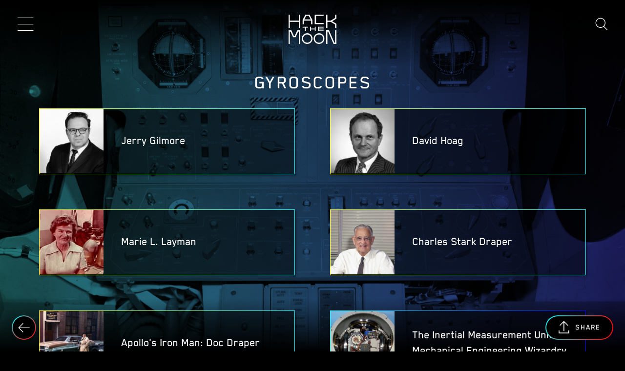

--- FILE ---
content_type: text/html; charset=UTF-8
request_url: https://wehackthemoon.com/gyroscopes
body_size: 4618
content:
<!DOCTYPE html>
<html lang="en" dir="ltr" prefix="content: http://purl.org/rss/1.0/modules/content/  dc: http://purl.org/dc/terms/  foaf: http://xmlns.com/foaf/0.1/  og: http://ogp.me/ns#  rdfs: http://www.w3.org/2000/01/rdf-schema#  schema: http://schema.org/  sioc: http://rdfs.org/sioc/ns#  sioct: http://rdfs.org/sioc/types#  skos: http://www.w3.org/2004/02/skos/core#  xsd: http://www.w3.org/2001/XMLSchema# ">
  <head>
    <meta charset="utf-8" />
<meta name="robots" content="noindex" />
<meta name="twitter:card" content="summary" />
<meta property="og:site_name" content="Hack the Moon" />
<link rel="canonical" href="https://wehackthemoon.com/gyroscopes" />
<meta name="twitter:description" content="Gyroscopes" />
<meta name="description" content="Gyroscopes" />
<meta property="og:url" content="https://wehackthemoon.com/gyroscopes" />
<meta property="og:title" content="Gyroscopes" />
<meta property="og:description" content="Gyroscopes" />
<meta name="Generator" content="Drupal 8 (https://www.drupal.org)" />
<meta name="MobileOptimized" content="width" />
<meta name="HandheldFriendly" content="true" />
<meta name="viewport" content="width=device-width, initial-scale=1.0" />
<meta name="google-site-verification" content="lZ7Cob8C4k2e3gY8yashGAIEcD1KxsCuQRUGqphtRVQ" />
<link rel="shortcut icon" href="/sites/default/files/htm-favicon.png" type="image/png" />
<link rel="delete-form" href="/taxonomy/term/401/delete" />
<link rel="edit-form" href="/taxonomy/term/401/edit" />
<script src="/sites/default/files/google_tag/container/google_tag.script.js?rvmsfx" defer></script>

    <title>Gyroscopes | Hack the Moon</title>
    <link rel="stylesheet" media="all" href="/sites/default/files/css/css_WrdABzuvc3uEeSFJmkBB5yq38ds9HNwl0svoWVNb_k0.css" />
<link rel="stylesheet" media="all" href="/sites/default/files/css/css_gR_XKpNNgybzpBPsbDmLLsdq_dGqE-D7XSaobsMIDt0.css" />

    
<!--[if lte IE 8]>
<script src="/sites/default/files/js/js_VtafjXmRvoUgAzqzYTA3Wrjkx9wcWhjP0G4ZnnqRamA.js"></script>
<![endif]-->

  </head>
  <body class="path-taxonomy">
        <a href="#main-content" class="visually-hidden focusable">
      Skip to main content
    </a>
    <noscript aria-hidden="true"><iframe src="https://www.googletagmanager.com/ns.html?id=GTM-KQTJ95C" height="0" width="0" style="display:none;visibility:hidden"></iframe></noscript>
      <div class="dialog-off-canvas-main-canvas" data-off-canvas-main-canvas>
    

<header class="site-header">
  <div id="block-sitebranding">
  
    
          <a href="/" title="Home" rel="home">Hack the Moon</a>
    
</div>


      <div class="site-header__nav-show" aria-expanded="false" aria-label="Show menu" tabindex="0" aria-controls="block-mainnavigation-menu">Show menu</div>
    <div class="site-header__search-hide">Cancel search</div>
    <div class="site-header__search-show"><span class="site-header__search-icon"></span></div>

    <div class="site-header__nav">

      <div class="site-header__search-show">
        <span class="site-header__search-icon"></span>
        <div class="site-header__search-input">Search</div>
      </div>

      <div class="site-header__search">
        <form class="site-header__search-form" action="/search">
          <a class="site-header__search-icon" onclick="form.submit();" href="#">Search</a>
          <input class="site-header__search-input" type="text" name="query" value="">
          <input class="site-header__search-submit" type="submit" value="Search">
        </form>

        
        <div class="site-header__search-autocomplete">
          <div class="site-header__search-autocomplete-list"></div>
        </div>
      </div>

              <div class="site-header__menu">
          <nav role="navigation" aria-labelledby="block-mainnavigation-menu" id="block-mainnavigation">
            
  <h2 class="visually-hidden" id="block-mainnavigation-menu">Main navigation</h2>
  

        
              <ul class="menu">
                    <li class="menu-item">
        <a href="/people" class="btn btn--people" title="The People" data-drupal-link-system-path="taxonomy/term/6">The People</a>
              </li>
                <li class="menu-item">
        <a href="/tech" class="btn btn--tech" title="The Tech" data-drupal-link-system-path="taxonomy/term/21">The Tech</a>
              </li>
                <li class="menu-item">
        <a href="/missions" class="btn btn--missions" title="The Missions" data-drupal-link-system-path="taxonomy/term/1">The Missions</a>
              </li>
                <li class="menu-item">
        <a href="/hack-extras" class="btn btn--hack" title="Hack Extras" data-drupal-link-system-path="node/1151">Hack Extras</a>
              </li>
        </ul>
  


  </nav>

        </div>
          </div>
  </header>


<main role="main" id="main-content" tabindex="-1" class="body-wrapper">
    <div>
    <div data-drupal-messages-fallback class="hidden"></div><div id="block-backbutton" class="btn--return">
      <a href="#" class="js-back">Back</a>
  </div>
<div id="block-socialsharingblock">
  
    
      

<div class="share">
  <i class="btn--share">Share</i>

  <div class="share__box">
    <div class="share__box-wrap">
      <i class="share__close">Close</i>
      <p class="share__title">Share</p>

      <div class="share__group">
                              <a    target="_blank"  class="facebook-share share__item"  href="http://www.facebook.com/share.php?u=https://wehackthemoon.com/gyroscopes&amp;title=Gyroscopes"
              title="Facebook">Facebook</a>
                              <a    target="_blank"  class="reddit-share share__item"  href="http://www.reddit.com/submit?url=https://wehackthemoon.com/gyroscopes&amp;title=Gyroscopes"
              title=""></a>
                              <a    target="_blank"  class="twitter share__item"  href="https://twitter.com/intent/tweet?url=https://wehackthemoon.com/gyroscopes&amp;status=Gyroscopes+https://wehackthemoon.com/gyroscopes"
              title="Twitter">Twitter</a>
                              <a     class="email share__item"  href="mailto:?subject=Gyroscopes&amp;body=Check out this site https://wehackthemoon.com/gyroscopes"
              title="Email">Email</a>
              </div>
    </div>
  </div>
</div>

  </div>


<div about="/gyroscopes" class="subject-tags">
  <h1 class="subject-tags__title">
            <div class="field field--name-name field--type-string field--label-hidden field__item">Gyroscopes</div>
      </h1>

  <div class="subject-tags__list">
    <div class="views-element-container"><div class="js-view-dom-id-ebcebaedd8b3ca34cbf8fdf0f3b26c40fc2af98ae2d3ec172dfea579fe634b46">
  
  
  

  
  
  

  <div data-drupal-views-infinite-scroll-content-wrapper class="views-infinite-scroll-content-wrapper clearfix">    <div class="views-row">
  

<a role="article" about="/bios/jerry-gilmore" class="topic-is-people teaser__item has-image" href="/bios/jerry-gilmore">

      <div class="teaser__item-image">
      
    
  
    <img src="/sites/default/files/styles/tile/public/media/photograph/64190.jpg?itok=KpaDYaxe" width="600" height="600" alt="Jerold Gilmore" title="Jerold Gilmore" typeof="foaf:Image" />





  
    </div>
  
  <div class="teaser__item-title">
    <span>Jerry Gilmore</span>

  </div>
</a>
</div>
    <div class="views-row">
  

<a role="article" about="/bios/david-hoag" class="topic-is-people teaser__item has-image" href="/bios/david-hoag">

      <div class="teaser__item-image">
      
    
  
    <img src="/sites/default/files/styles/tile/public/2019-01/108648.png?h=28da0512&amp;itok=NX-plfwM" width="600" height="600" alt="David Hoag" title="David Hoag" typeof="foaf:Image" />





  
    </div>
  
  <div class="teaser__item-title">
    <span>David Hoag</span>

  </div>
</a>
</div>
    <div class="views-row">
  

<a role="article" about="/bios/marie-l-layman" class="topic-is-people teaser__item has-image" href="/bios/marie-l-layman">

      <div class="teaser__item-image">
      
    
  
    <img src="/sites/default/files/styles/tile/public/2019-01/Marie20.png?h=663df24c&amp;itok=BQZJWtS5" width="600" height="600" alt="Marie Layman" title="Marie Layman" typeof="foaf:Image" />





  
    </div>
  
  <div class="teaser__item-title">
    <span>Marie L. Layman</span>

  </div>
</a>
</div>
    <div class="views-row">
  

<a role="article" about="/bios/charles-stark-draper" class="topic-is-people teaser__item has-image" href="/bios/charles-stark-draper">

      <div class="teaser__item-image">
      
    
  
    <img src="/sites/default/files/styles/tile/public/media/photograph/63060.jpg?h=5ab07e47&amp;itok=iPufgCZJ" width="600" height="600" alt="Dr. Charles Stark Draper" title="Charles Stark Draper" typeof="foaf:Image" />





  
    </div>
  
  <div class="teaser__item-title">
    <span>Charles Stark Draper</span>

  </div>
</a>
</div>
    <div class="views-row">
  

<a role="article" about="/people/apollos-iron-man-doc-draper" class="topic-is-people teaser__item has-image featured-media-image" href="/people/apollos-iron-man-doc-draper">

      <div class="teaser__item-image">
      
  
  
    <img src="/sites/default/files/styles/tile/public/media/photograph/163306_018.jpg?itok=SVWPg4LY" width="600" height="600" alt="Doc Draper In Front Of the MIT Instrumentation Lab" title="Doc Draper In Front Of the MIT Instrumentation Lab" typeof="foaf:Image" />






    </div>
  
  <div class="teaser__item-title">
    <span>Apollo&#039;s Iron Man: Doc Draper</span>

  </div>
</a>
</div>
    <div class="views-row">
  

<a role="article" about="/tech/inertial-measurement-unit-mechanical-engineering-wizardry" class="topic-is-tech teaser__item has-image featured-media-image" href="/tech/inertial-measurement-unit-mechanical-engineering-wizardry">

      <div class="teaser__item-image">
      
  
  
    <img src="/sites/default/files/styles/tile/public/media/photograph/24329.jpg?itok=P1PngUiU" width="600" height="600" alt="IMU-3 For Apollo Guidance &amp; Navigation Equipment" title="IMU-3 For Apollo Guidance &amp; Navigation Equipment" typeof="foaf:Image" />






    </div>
  
  <div class="teaser__item-title">
    <span>The Inertial Measurement Unit: Mechanical Engineering Wizardry</span>

  </div>
</a>
</div>
</div>

    


  
  

  
  
</div>
</div>

  </div>

  <div class="subject-tags__bg bg-gradient-is-tech">
    
    <img src="/sites/default/files/media/photograph/54568.jpg" width="2782" height="2198" alt="Apollo Primary Navigation, Guidance, and Control System for the Lunar Excursion Module Simulator" title="Apollo Primary Navigation, Guidance, and Control System for the Lunar Excursion Module Simulator" typeof="foaf:Image" />



  </div>
</div>

  </div>

</main>


  <footer class="site-footer" role="contentinfo">
    <div class="site-footer__brand">
      <div id="block-draperlogo">
  
    
      
            <div class="field field--name-body field--type-text-with-summary field--label-hidden field__item"><p><a href="https://www.draper.com"><img src="/sites/default/files/draper_logo.svg" /></a><a href="https://www.nasa.gov/specials/apollo50th/index.html"><img src="/themes/custom/sugarfilms_2018/images/apollo_50th_logo.png" /></a></p></div>
      
  </div>


      <div class="site-footer__copyright-desktop">
        &copy;2026
      </div>
    </div>

    <div class="site-footer__contact">
      Contact Us
    </div>

          <div class="site-footer__menu-social">
        <nav role="navigation" aria-labelledby="block-socialmedia-menu" id="block-socialmedia">
            
  <h2 class="visually-hidden" id="block-socialmedia-menu">Social Media</h2>
  

        
              <ul class="menu">
                    <li class="menu-item">
        <a href="https://instagram.com/wehackthemoon" class="icon-instagram" target="_blank" title="Instagram">Instagram</a>
              </li>
                <li class="menu-item">
        <a href="https://facebook.com/wehackthemoon" class="icon-facebook" target="_blank" title="Facebook">Facebook</a>
              </li>
                <li class="menu-item">
        <a href="https://www.youtube.com/channel/UC-uj_WOLdZAnIqZFigN-HgA/" class="icon-youtube" target="_blank" title="YouTube">YouTube</a>
              </li>
                <li class="menu-item">
        <a href="https://twitter.com/wehackthemoon" class="icon-twitter" target="_blank">Twitter</a>
              </li>
        </ul>
  


  </nav>

      </div>
        <div class="site-footer__copyright-mobile">
      <div id="block-copyright">
  
    
      
            <div class="field field--name-body field--type-text-with-summary field--label-hidden field__item"><p>© 2019</p></div>
      
  </div>

    </div>
  </footer>

  <div class="site-footer__contact-form">
    <i class="site-footer__contact-close">Close</i>

            <div id="block-webform">
  
    
      

<form class="webform-submission-form webform-submission-add-form webform-submission-contact-us-form webform-submission-contact-us-add-form webform-submission-contact-us-taxonomy_term-401-form webform-submission-contact-us-taxonomy_term-401-add-form js-webform-details-toggle webform-details-toggle form" data-drupal-selector="webform-submission-contact-us-taxonomy-term-401-add-form" action="/gyroscopes" method="post" id="webform-submission-contact-us-taxonomy-term-401-add-form" accept-charset="UTF-8">
  
  <fieldset data-drupal-selector="edit-contact-us" id="edit-contact-us" class="js-webform-type-fieldset webform-type-fieldset js-form-item form-item js-form-wrapper form-wrapper">
      <legend>
    <span class="visually-hidden fieldset-legend">Contact Us</span>
  </legend>
  <div class="fieldset-wrapper">
            <div id="edit-markup" class="js-form-item form-item js-form-type-webform-markup form-item-markup js-form-item-markup form-no-label">
        Please use the <a href="https://mitmuseum.mit.edu/collections/collection-services/research">MIT Museum Research form</a> for all inquiries.
        </div>

          </div>
</fieldset>
<input autocomplete="off" data-drupal-selector="form-avoklutahz1pxvpmd1rdutmw81pnnwwbdogb7-nctii" type="hidden" name="form_build_id" value="form-AVOkLutAhz1pxvPmD1rDUtMW81PnnwWbdOgB7_nCTiI" />
<input data-drupal-selector="edit-webform-submission-contact-us-taxonomy-term-401-add-form" type="hidden" name="form_id" value="webform_submission_contact_us_taxonomy_term_401_add_form" />


  
</form>

  </div>

      </div>


  </div>

    
    <script type="application/json" data-drupal-selector="drupal-settings-json">{"path":{"baseUrl":"\/","scriptPath":null,"pathPrefix":"","currentPath":"taxonomy\/term\/401","currentPathIsAdmin":false,"isFront":false,"currentLanguage":"en"},"pluralDelimiter":"\u0003","suppressDeprecationErrors":true,"ajaxPageState":{"libraries":"core\/html5shiv,social_media\/basic,sugarfilms_2018\/global-scripts,sugarfilms_2018\/global-styling,system\/base,views\/views.module,views_infinite_scroll\/views-infinite-scroll,webform\/webform.element.details.save,webform\/webform.element.details.toggle,webform\/webform.element.message,webform\/webform.form","theme":"sugarfilms_2018","theme_token":null},"ajaxTrustedUrl":{"form_action_p_pvdeGsVG5zNF_XLGPTvYSKCf43t8qZYSwcfZl2uzM":true},"views":{"ajax_path":"\/views\/ajax","ajaxViews":{"views_dom_id:ebcebaedd8b3ca34cbf8fdf0f3b26c40fc2af98ae2d3ec172dfea579fe634b46":{"view_name":"stories_by_term","view_display_id":"block_1","view_args":"401","view_path":"\/taxonomy\/term\/401","view_base_path":null,"view_dom_id":"ebcebaedd8b3ca34cbf8fdf0f3b26c40fc2af98ae2d3ec172dfea579fe634b46","pager_element":0}}},"user":{"uid":0,"permissionsHash":"a44f2359058a4ede67fc5612c57390e843f530b6f29667247e11bb109219eba7"}}</script>
<script src="/sites/default/files/js/js_c5qwj5yOjJMv-5auKomC22H80PrSvKDR2DRJrUFsV3s.js"></script>
<script src="https://www.youtube.com/iframe_api" defer async></script>
<script src="/sites/default/files/js/js_IxDNTeLDcoXk03dWdmH-89RwOnZGhilKm6a4LaT8-ns.js"></script>

  </body>
</html>


--- FILE ---
content_type: image/svg+xml
request_url: https://wehackthemoon.com/sites/default/files/draper_logo.svg
body_size: 221
content:
<svg xmlns="http://www.w3.org/2000/svg" viewBox="0 0 1506.3 178.1">
  <path fill="#ff4611" d="M610.61 0h52.644l68.406 178.108h-42.557L636.774 38.143l-52.329 139.965h-42.241L610.61 0z"/>
  <path fill="#fff" d="M1426.437 0c46.97 0 62.416 18.599 62.416 50.122v25.85c0 20.175-5.359 31.838-23.642 41.926l40.98 60.525h-48.23l-34.992-52.014h-49.491v52.014h-42.557V.315h95.516V0zM920.801 0c47.285 0 62.416 18.599 62.416 50.122v27.426c0 32.154-17.338 50.437-64.308 50.437h-48.861v50.438H827.49V.315h93.31V0zm165.813 0h137.127v34.991h-94.57v34.676h88.265v35.306h-88.265v38.459h94.57v34.99h-137.127V0zM92.049 0c53.274 0 65.884 26.164 65.884 60.21v57.688c0 34.36-12.61 60.21-65.884 60.21H0V0h92.049zM369.77 0c46.97 0 62.417 18.599 62.417 50.122v25.85c0 20.175-5.36 31.838-23.643 41.926l40.98 60.525h-48.23l-34.991-52.014H316.81v52.014h-42.557V.315h95.516V0zM89.842 142.17c19.23 0 26.48-7.565 26.48-23.957V59.895c0-16.393-7.25-23.958-26.48-23.958H42.557V142.17h47.285zm829.067-48.86c16.077 0 22.067-5.675 22.067-18.284V51.699c0-11.98-5.675-17.338-22.067-17.338h-48.861V93.31h48.861zm506.582-1.261c16.077 0 22.067-6.305 22.067-18.915v-21.12c0-12.61-5.675-17.338-20.49-17.338h-53.275v57.688l51.698-.315zm-1056.666 0c16.077 0 22.066-6.305 22.066-18.915v-21.12c0-12.61-5.674-17.338-20.49-17.338h-53.275v57.688l51.699-.315z"/>
</svg>


--- FILE ---
content_type: text/plain
request_url: https://www.google-analytics.com/j/collect?v=1&_v=j102&a=1661123378&t=pageview&_s=1&dl=https%3A%2F%2Fwehackthemoon.com%2Fgyroscopes&ul=en-us%40posix&dt=Gyroscopes%20%7C%20Hack%20the%20Moon&sr=1280x720&vp=1280x720&_u=YEBAAEABAAAAACAAI~&jid=271057251&gjid=713039795&cid=818803262.1769025449&tid=UA-161589-5&_gid=1251121562.1769025449&_r=1&_slc=1&gtm=45He61k1n81KQTJ95Cv810573346za200zd810573346&gcd=13l3l3l3l1l1&dma=0&tag_exp=103116026~103200004~104527906~104528501~104684208~104684211~105391252~115495939~115938465~115938468~116682877~117025848~117041587~117124381&z=574861591
body_size: -451
content:
2,cG-6Q40CS96BP

--- FILE ---
content_type: image/svg+xml
request_url: https://wehackthemoon.com/themes/custom/sugarfilms_2018/images/logo.svg
body_size: 361
content:
<svg width="49" height="30" xmlns="http://www.w3.org/2000/svg" xmlns:xlink="http://www.w3.org/1999/xlink"><defs><path id="a" d="M0 .019h11.773v13.96H0z"/></defs><g fill="none" fill-rule="evenodd"><path d="M17.289.012l-2.89 5.355v4.48h1.285v-3.68h7.384v3.68h1.286v-4.48L21.464.012h-4.175zm.768 1.28h2.638l1.941 3.596h-6.52l1.941-3.597zM16.764 16.985h.857V13.24h2.365v-.853H14.399v.853h2.365zM27.745 16.985v-4.598h-.857v1.872h-3.973v-1.872h-.857v4.598h.857v-1.873h3.973v1.873zM35.814 13.222v-.853h-5.523v4.616h5.523v-.853h-4.666v-1.028h4.666v-.854h-4.666v-1.028zM26.789.012v9.782h9.025v-1.28h-7.74V1.291h7.74V.011zM38.464 0v13.464h1.285V7.372h3.42l4.494 2.705v3.387h1.285v-4.11L44.59 6.733l4.358-2.623V0h-1.285v3.387l-4.494 2.705h-3.42V0zM19.04 28.72c-2.328 0-4.222-1.885-4.222-4.203 0-2.318 1.894-4.203 4.222-4.203 2.328 0 4.222 1.885 4.222 4.203 0 2.318-1.894 4.203-4.222 4.203m0-9.686c-3.037 0-5.508 2.46-5.508 5.483 0 3.023 2.47 5.483 5.508 5.483 3.037 0 5.508-2.46 5.508-5.483 0-3.023-2.471-5.483-5.508-5.483M31.173 28.72c-2.328 0-4.222-1.885-4.222-4.203 0-2.318 1.894-4.203 4.222-4.203 2.328 0 4.222 1.885 4.222 4.203 0 2.318-1.894 4.203-4.222 4.203m0-9.686c-3.037 0-5.508 2.46-5.508 5.483 0 3.023 2.47 5.483 5.508 5.483 3.037 0 5.508-2.46 5.508-5.483 0-3.023-2.471-5.483-5.508-5.483M10.487 6.092H1.286V0H0v13.464h1.286V7.372h9.201v6.092h1.286V0h-1.286zM47.663 16.039V28.72h-.773L41.41 16.04h-2.97v13.96h1.286V17.32h.837l5.48 12.68h2.905V16.04z" fill="#FFF"/><g transform="translate(0 16.02)"><mask id="b" fill="#fff"><use xlink:href="#a"/></mask><path fill="#FFF" mask="url(#b)" d="M6.356 5.801h-.94L2.836.019H0v13.96h1.286V1.3H2L4.582 7.08h2.61l2.581-5.783h.714V13.98h1.286V.019H8.938z"/></g></g></svg>